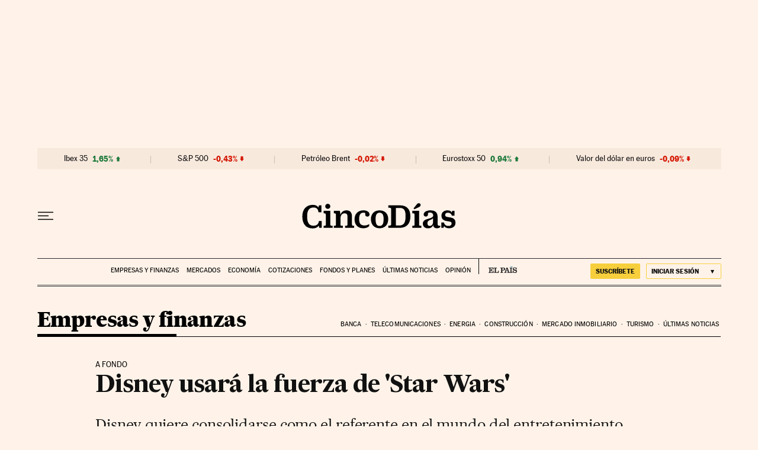

--- FILE ---
content_type: application/javascript; charset=utf-8
request_url: https://fundingchoicesmessages.google.com/f/AGSKWxXr3nOPs3EpG7QPoOTIGVTBhCn7ikWhzl4O3EE8T3eL-I2trYkFHgcTqX4ulWCrO6MsC1GLCbwmoPOE6WcjmDNa5hFtjRSthi89SbSRDyfns4d-2clS2snMIecqtg2cLmAguvFi6FXLlUR4a96NBf0vJY5iJn1_T5RqBlx3EcYDCEKvVrQZ0CIVsJ0x/__ads_partner./AdBackground./adservices._ad_skyscraper./xpiads.
body_size: -1286
content:
window['e2342e06-5d2b-451b-b0ff-b3d83ba2fb59'] = true;